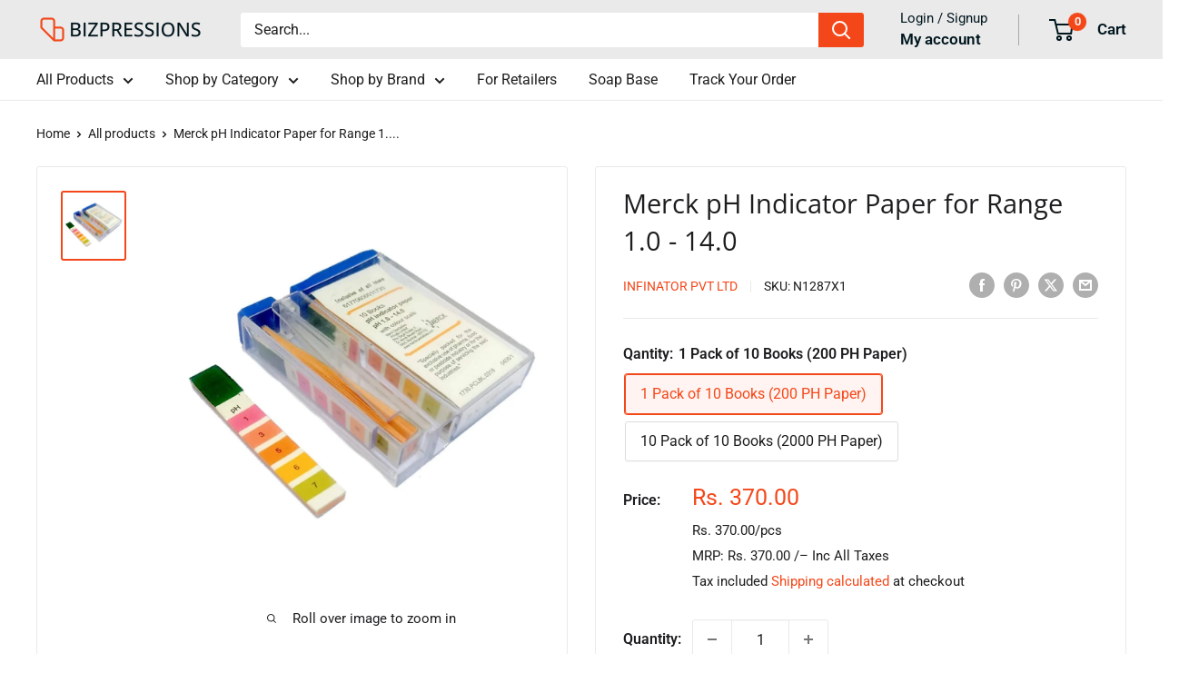

--- FILE ---
content_type: text/html; charset=UTF-8
request_url: https://itcodersapps.com/live/push_to_buy_more/front/fbpproduct
body_size: 2045
content:
<div id='fbt_set'>
{"enable_disable":"1","no_of_products":"2","position":"2","selector":"","mobile_selector":"","placement":"append","header_text":"Frequently Bought Together","header_text_size":"30px","header_text_color":"#000000","btn_text":"ADD SELECTED TO CART","btn_text_color":"#ffffff","btn_bg_color":"#000000","btn_type":"square_iccb","redirect":"cart","jredirectcode":"","btn_animation":"","query_builder":"0","manual":"1","bought_together":"1","same_coll":"1","same_tag":"1","same_vendor":"1","same_product_type":"1","global_products":"1","random_products":"0","this_item":"This Item","total_price":"Total Price","compare_at_price_show":"0","header_text_align":"left","price_text_color":"#ff3644","layout":"1","sold_out_text":"Sold","imgwidth":"146","imgheight":"146","product_text_color":"#000","cprice_text_color":"#000","product_title_length":"70","review":"1","review_app":"judgeme_review","review_color":"#FDCC0D","review_count_show":"0","review_count_color":"#000","stamped_public_key":"","yotpo_app_key":"","discount":"0","discount_type":"1","discount_message":"","discount_cartpage_message":"Bundle discount will be applied at checkout","discount_MBP":"0","discount_percentage":"","discount_amount":"","discount_price_color":"#6371c7","discount_mes_color":"#000","discount_cart_mes_color":"#000","custom_css":"s:0:\u0022\u0022;","gselected_pid":"","eselected_pid":"","hselected_pid":"","main_product_hide":"0","theme_store_id":"871","manual_re_shuffle":"0","currency_change":"0","create_date":"2021-09-06 20:08:22","update_date":"2025-10-01 11:26:10","money_format":"Rs. {{amount}}"}</div>
<div class="bootstrap-ica position2  layout1"> 
	<style>
	.fbt-price-box {display: flex;flex-wrap: wrap;}
	#fbtg_pp_ibptbm .fbt_header_ibptbm{color: #000000;font-size:30px;text-align: left}
	#fbtg_pp_ibptbm .real_price_ibptbm,#fbtg_pp_ibptbm .real_tprice_ibptbm{color: #ff3644;}
	#fbtg_pp_ibptbm .sale_price_ibptbm,#fbtg_pp_ibptbm .sale_tprice_ibptbm{color: #000;}
	#fbtg_pp_ibptbm .fbt_title_ibptbm{color: #000;}
	#fbtg_pp_ibptbm .btnfbt_ibptbm{background: #000000;color: #ffffff;}
	#fbtg_pp_ibptbm .fbtp_Stars::before {background: linear-gradient(90deg,#FDCC0D var(--percent),#eee var(--percent));-webkit-background-clip: text;}
	#fbtg_pp_ibptbm .review_count{color:#000;}
    #fbtg_pp_ibptbm .discount_price_ibptbm,#fbtg_pp_ibptbm .discount_tprice_ibptbm{color: #6371c7;}
	#fbtg_pp_ibptbm #fbt_dismes_ibptbm{color: #000;}
		</style>
	
	<div class="fbt_header_ibptbm">Frequently Bought Together</div>
<div id="fbt_dismes_ibptbm"></div>
		<ul class="fbt_list_ibptbm">
					<li class="fbt_li_ibptbm" id="fbtVT_40043357372612"> 
				<div class="fbt-img" >
					<input data-handle="merck-ph-indicator-paper-for-range-1-14" class="selectedproduct pv_6723883860164_40043357372612" data-img="https://cdn.shopify.com/s/files/1/0433/7172/4967/products/MerckpHTestStrips1-14_200x.jpg?v=1625210186" data-sold="no" type="checkbox" data-id="40043357372612" data-cprice='' data-price='370.00' checked="" value="6723883860164">
					
					<a href="https://bizpressions.myshopify.com/products/merck-ph-indicator-paper-for-range-1-14" class="plink_ibptbm">
						<img src="https://cdn.shopify.com/s/files/1/0433/7172/4967/products/MerckpHTestStrips1-14_200x.jpg?v=1625210186" width="72" height="72" id="rpimg_6723883860164"> 
					</a>
				</div>
			<div class="fbtbox">
				<div class="col-md-7 col-sm-7 col-xs-12 fbt-title">
					<a href="https://bizpressions.myshopify.com/products/merck-ph-indicator-paper-for-range-1-14" class="fbt_title_ibptbm plink_ibptbm"><strong>This Item: Merck pH Indicator Paper for Range 1.0 - 14.0</strong></a>
						<div class="fbtp_review"><span class="fbtp_Stars" style="--rating:0.00;" aria-label="Rating of this product is 2.3 out of 5."></span></div> 
						<div class="fbt-price-box">
						 
						<span class="real_price_ibptbm"></span>
						<span class="discount_price_ibptbm"></span>
						
						<span id="soldlable_6723883860164" class="soldlable">Sold</span>
						</div>
				</div>

				<div class="product_vr_ibptbm col-md-5 col-sm-5 col-xs-12">
						
					<select  class="variant_ibptbm" id="main_product_fbt">
													<option class="pv_6723883860164_40043357372612" value="40043357372612" data-img="https://cdn.shopify.com/s/files/1/0433/7172/4967/products/MerckpHTestStrips1-14_200x.jpg?v=1625210186" data-sold="no" data-cprice="" data-price="370.00">1 Pack of 10 Books (200 PH Paper)</option>
													<option class="pv_6723883860164_40043357405380" value="40043357405380" data-img="https://cdn.shopify.com/s/files/1/0433/7172/4967/products/MerckpHTestStrips1-14_200x.jpg?v=1625210186" data-sold="no" data-cprice="" data-price="3248.00">10 Pack of 10 Books (2000 PH Paper)</option>
											</select>
									</div>
			</div>
			</li>
					<li class="fbt_li_ibptbm" id="fbtVT_37027223503015"> 
				<div class="fbt-img" >
					<input data-handle="fullers-earth-multani-mitti-powder" class="selectedproduct pv_5952331645095_37027223503015" data-img="https://cdn.shopify.com/s/files/1/0433/7172/4967/products/fullersearthpowder_4fda3374-e1e5-4d4e-866b-a929b7d3776e_200x.jpg?v=1614924399" data-sold="no" type="checkbox" data-id="37027223503015" data-cprice='' data-price='60.00' checked="" value="5952331645095">
					
					<a href="https://bizpressions.myshopify.com/products/fullers-earth-multani-mitti-powder" class="plink_ibptbm">
						<img src="https://cdn.shopify.com/s/files/1/0433/7172/4967/products/fullersearthpowder_4fda3374-e1e5-4d4e-866b-a929b7d3776e_200x.jpg?v=1614924399" width="72" height="72" id="rpimg_5952331645095"> 
					</a>
				</div>
			<div class="fbtbox">
				<div class="col-md-7 col-sm-7 col-xs-12 fbt-title">
					<a href="https://bizpressions.myshopify.com/products/fullers-earth-multani-mitti-powder" class="fbt_title_ibptbm plink_ibptbm">Fuller's Earth (Multani Mitti) Powder</a>
						<div class="fbtp_review"><span class="fbtp_Stars" style="--rating:5.00;" aria-label="Rating of this product is 2.3 out of 5."></span></div> 
						<div class="fbt-price-box">
						 
						<span class="real_price_ibptbm"></span>
						<span class="discount_price_ibptbm"></span>
						
						<span id="soldlable_5952331645095" class="soldlable">Sold</span>
						</div>
				</div>

				<div class="product_vr_ibptbm col-md-5 col-sm-5 col-xs-12">
						
					<select  class="variant_ibptbm" id="">
													<option class="pv_5952331645095_37027223503015" value="37027223503015" data-img="https://cdn.shopify.com/s/files/1/0433/7172/4967/products/fullersearthpowder_4fda3374-e1e5-4d4e-866b-a929b7d3776e_200x.jpg?v=1614924399" data-sold="no" data-cprice="" data-price="60.00">1 kg</option>
													<option class="pv_5952331645095_37027223535783" value="37027223535783" data-img="https://cdn.shopify.com/s/files/1/0433/7172/4967/products/fullersearthpowder_4fda3374-e1e5-4d4e-866b-a929b7d3776e_200x.jpg?v=1614924399" data-sold="no" data-cprice="" data-price="235.00">5 kg</option>
													<option class="pv_5952331645095_37027223568551" value="37027223568551" data-img="https://cdn.shopify.com/s/files/1/0433/7172/4967/products/fullersearthpowder_4fda3374-e1e5-4d4e-866b-a929b7d3776e_200x.jpg?v=1614924399" data-sold="no" data-cprice="" data-price="380.00">10 kg</option>
													<option class="pv_5952331645095_37027223601319" value="37027223601319" data-img="https://cdn.shopify.com/s/files/1/0433/7172/4967/products/fullersearthpowder_4fda3374-e1e5-4d4e-866b-a929b7d3776e_200x.jpg?v=1614924399" data-sold="no" data-cprice="" data-price="775.00">25 kg</option>
													<option class="pv_5952331645095_43801372721402" value="43801372721402" data-img="https://cdn.shopify.com/s/files/1/0433/7172/4967/products/fullersearthpowder_4fda3374-e1e5-4d4e-866b-a929b7d3776e_200x.jpg?v=1614924399" data-sold="no" data-cprice="" data-price="2500.00">100kg</option>
											</select>
									</div>
			</div>
			</li>
					<li class="fbt_li_ibptbm" id="fbtVT_43867515191546"> 
				<div class="fbt-img" >
					<input data-handle="soap-making-kit-by-marcus-wellness" class="selectedproduct pv_7889516069114_43867515191546" data-img="https://cdn.shopify.com/s/files/1/0433/7172/4967/products/SoapMakingKit_GoatMilk_2_200x.jpg?v=1673239720" data-sold="no" type="checkbox" data-id="43867515191546" data-cprice='' data-price='499.00' checked="" value="7889516069114">
					
					<a href="https://bizpressions.myshopify.com/products/soap-making-kit-by-marcus-wellness" class="plink_ibptbm">
						<img src="https://cdn.shopify.com/s/files/1/0433/7172/4967/products/SoapMakingKit_GoatMilk_2_200x.jpg?v=1673239720" width="72" height="72" id="rpimg_7889516069114"> 
					</a>
				</div>
			<div class="fbtbox">
				<div class="col-md-7 col-sm-7 col-xs-12 fbt-title">
					<a href="https://bizpressions.myshopify.com/products/soap-making-kit-by-marcus-wellness" class="fbt_title_ibptbm plink_ibptbm">Soap Making Kit by Marcus Wellness</a>
						<div class="fbtp_review"><span class="fbtp_Stars" style="--rating:0.00;" aria-label="Rating of this product is 2.3 out of 5."></span></div> 
						<div class="fbt-price-box">
						 
						<span class="real_price_ibptbm"></span>
						<span class="discount_price_ibptbm"></span>
						
						<span id="soldlable_7889516069114" class="soldlable">Sold</span>
						</div>
				</div>

				<div class="product_vr_ibptbm col-md-5 col-sm-5 col-xs-12">
						
					<select  class="variant_ibptbm" id="">
													<option class="pv_7889516069114_43867515191546" value="43867515191546" data-img="https://cdn.shopify.com/s/files/1/0433/7172/4967/products/SoapMakingKit_Transparent_2_200x.jpg?v=1673239720" data-sold="no" data-cprice="" data-price="499.00">Transparent</option>
													<option class="pv_7889516069114_43867515224314" value="43867515224314" data-img="https://cdn.shopify.com/s/files/1/0433/7172/4967/products/SoapMakingKit_GoatMilk_2_200x.jpg?v=1673239720" data-sold="no" data-cprice="" data-price="499.00">Goat Milk</option>
													<option class="pv_7889516069114_43867515257082" value="43867515257082" data-img="https://cdn.shopify.com/s/files/1/0433/7172/4967/products/SoapMakingKit_SheaButter_1_200x.jpg?v=1673239720" data-sold="no" data-cprice="" data-price="499.00">Shea Butter</option>
											</select>
									</div>
			</div>
			</li>
				</ul>
		<div class="fbt-footer">
			<div class="fbt_totalpricebox_ibptbm col-md-7 col-sm-12">
				<span class="tplabl_ibptbm">Total Price:</span>
				 
				<span class="real_tprice_ibptbm"></span>
				<span class="discount_tprice_ibptbm"></span>
			</div>
			<div class="fbt_btnbox_ibptbm col-md-5 col-sm-12">
				<button type="button" class="btnfbt_ibptbm square_iccb " >ADD SELECTED TO CART</button>
			</div>
		</div>
</div>



--- FILE ---
content_type: text/javascript
request_url: https://bizpressions.in/cdn/shop/t/49/assets/custom.js?v=102476495355921946141760257670
body_size: -740
content:
//# sourceMappingURL=/cdn/shop/t/49/assets/custom.js.map?v=102476495355921946141760257670
